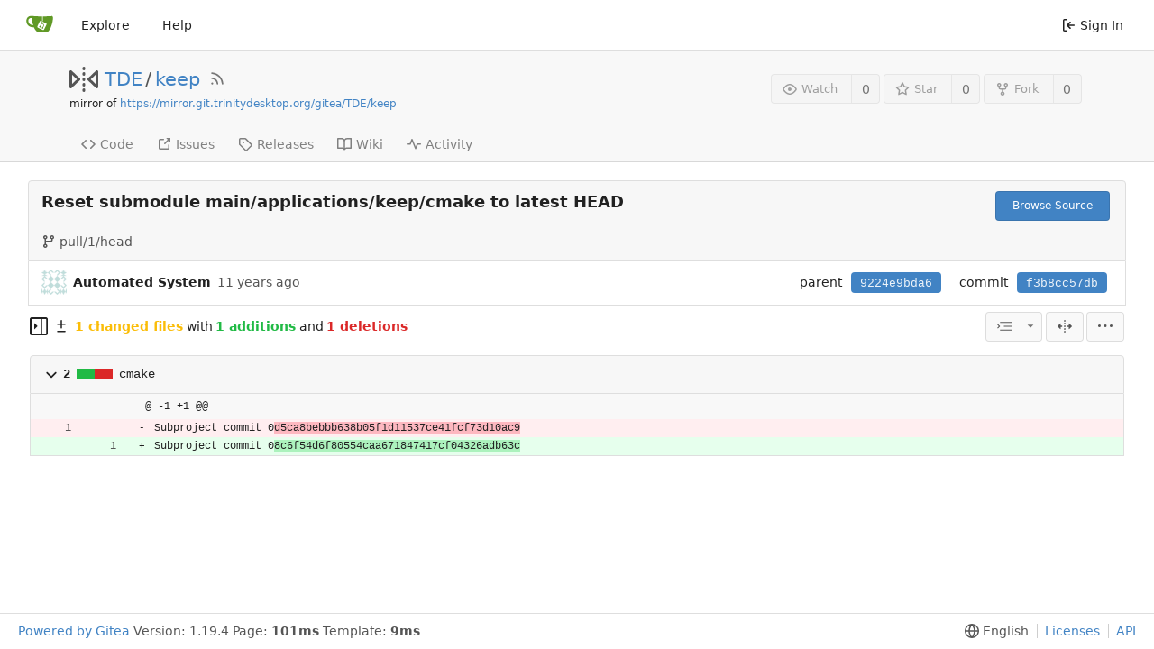

--- FILE ---
content_type: text/html; charset=UTF-8
request_url: https://scm.trinitydesktop.org/gitea/TDE/keep/commit/f3b8cc57dbfad3eb021a5571eba1643025651888
body_size: 9936
content:
<!DOCTYPE html>
<html lang="en-US" class="theme-auto">
<head>
	<meta charset="utf-8">
	<meta name="viewport" content="width=device-width, initial-scale=1">
	<title>Reset submodule main/applications/keep/cmake to latest HEAD · f3b8cc57db - keep - TDE Gitea Workspace</title>
	<link rel="manifest" href="[data-uri]">
	
	<meta name="default-theme" content="auto">
	<meta name="author" content="TDE">
	<meta name="description" content="keep - Keep – backup system">
	<meta name="keywords" content="go,git,self-hosted,gitea">
	<meta name="referrer" content="no-referrer">


	<link rel="alternate" type="application/atom+xml" title="" href="/gitea/TDE/keep.atom">
	<link rel="alternate" type="application/rss+xml" title="" href="/gitea/TDE/keep.rss">

	<link rel="icon" href="/gitea/assets/img/favicon.svg" type="image/svg+xml">
	<link rel="alternate icon" href="/gitea/assets/img/favicon.png" type="image/png">
	<link rel="stylesheet" href="/gitea/assets/css/index.css?v=1.19.4">
	
<script>
	window.addEventListener('error', function(e) {window._globalHandlerErrors=window._globalHandlerErrors||[]; window._globalHandlerErrors.push(e);});
	window.config = {
		appUrl: 'https:\/\/scm.trinitydesktop.org\/gitea\/',
		appSubUrl: '\/gitea',
		assetVersionEncoded: encodeURIComponent('1.19.4'), 
		assetUrlPrefix: '\/gitea\/assets',
		runModeIsProd:  true ,
		customEmojis: {"codeberg":":codeberg:","git":":git:","gitea":":gitea:","github":":github:","gitlab":":gitlab:","gogs":":gogs:"},
		useServiceWorker:  false ,
		csrfToken: 'GAEf_Jyfgo4E5a7nE0B0yHKVjvQ6MTc2ODk5NDEwMTYwNzUzNzIzMA',
		pageData: {},
		requireTribute:  true ,
		notificationSettings: {"EventSourceUpdateTime":10000,"MaxTimeout":60000,"MinTimeout":10000,"TimeoutStep":10000}, 
		enableTimeTracking:  true ,
		
		tributeValues: Array.from(new Map([
			
			
			
		]).values()),
		
		mermaidMaxSourceCharacters:  5000 ,
		
		i18n: {
			copy_success: 'Copied!',
			copy_error: 'Copy failed',
			error_occurred: 'An error occurred',
			network_error: 'Network error',
		},
	};
	
	window.config.pageData = window.config.pageData || {};
</script>
<script src="/gitea/assets/js/webcomponents.js?v=1.19.4"></script>

	<noscript>
		<style>
			.dropdown:hover > .menu { display: block; }
			.ui.secondary.menu .dropdown.item > .menu { margin-top: 0; }
		</style>
	</noscript>

	
		<meta property="og:title" content="keep">
		<meta property="og:url" content="https://scm.trinitydesktop.org/gitea/TDE/keep">
		
			<meta property="og:description" content="Keep – backup system">
		
	
	<meta property="og:type" content="object">
	
		<meta property="og:image" content="https://scm.trinitydesktop.org/gitea/avatars/a4fc906b2b0fa22e0dd0fdd4bfd4f5d7">
	

<meta property="og:site_name" content="TDE Gitea Workspace">

	<link rel="stylesheet" href="/gitea/assets/css/theme-auto.css?v=1.19.4">


</head>
<body>
	

	<div class="full height">
		<noscript>This website works better with JavaScript.</noscript>

		

		
			<div class="ui top secondary stackable main menu following bar light no-vertical-tabs">
				<nav class="ui container" id="navbar" aria-label="Navigation Bar">
	
	
	<div class="item brand gt-sb">
		<a href="/gitea/" aria-label="Home">
			<img width="30" height="30" src="/gitea/assets/img/logo.svg" alt="Logo" aria-hidden="true">
		</a>
		<div class="gt-df gt-ac">
			
			<button class="ui icon button mobile-only" id="navbar-expand-toggle">
				<svg viewBox="0 0 16 16" class="svg octicon-three-bars" width="16" height="16" aria-hidden="true"><path d="M1 2.75A.75.75 0 0 1 1.75 2h12.5a.75.75 0 0 1 0 1.5H1.75A.75.75 0 0 1 1 2.75Zm0 5A.75.75 0 0 1 1.75 7h12.5a.75.75 0 0 1 0 1.5H1.75A.75.75 0 0 1 1 7.75ZM1.75 12h12.5a.75.75 0 0 1 0 1.5H1.75a.75.75 0 0 1 0-1.5Z"/></svg>
			</button>
		</div>
	</div>

	
		<a class="item " href="/gitea/explore/repos">Explore</a>
	

	

	


	
		<a class="item" target="_blank" rel="noopener noreferrer" href="https://docs.gitea.io">Help</a>
		<div class="right stackable menu">
			
			<a class="item" rel="nofollow" href="/gitea/user/login?redirect_to=%2fgitea%2fTDE%2fkeep%2fcommit%2ff3b8cc57dbfad3eb021a5571eba1643025651888">
				<svg viewBox="0 0 16 16" class="svg octicon-sign-in" width="16" height="16" aria-hidden="true"><path d="M2 2.75C2 1.784 2.784 1 3.75 1h2.5a.75.75 0 0 1 0 1.5h-2.5a.25.25 0 0 0-.25.25v10.5c0 .138.112.25.25.25h2.5a.75.75 0 0 1 0 1.5h-2.5A1.75 1.75 0 0 1 2 13.25Zm6.56 4.5h5.69a.75.75 0 0 1 0 1.5H8.56l1.97 1.97a.749.749 0 0 1-.326 1.275.749.749 0 0 1-.734-.215L6.22 8.53a.75.75 0 0 1 0-1.06l3.25-3.25a.749.749 0 0 1 1.275.326.749.749 0 0 1-.215.734Z"/></svg> Sign In
			</a>
		</div>
	
</nav>

			</div>
		



<div role="main" aria-label="Reset submodule main/applications/keep/cmake to latest HEAD · f3b8cc57db" class="page-content repository diff">
	<div class="header-wrapper">

	<div class="ui container">
		<div class="repo-header">
			<div class="repo-title-wrap gt-df gt-fc">
				<div class="repo-title" role="heading" aria-level="1">
					
					
						<div class="repo-icon gt-mr-3">
	
		
			<svg viewBox="0 0 16 16" class="svg octicon-mirror" width="32" height="32" aria-hidden="true"><path d="M15.547 3.061A.75.75 0 0 1 16 3.75v8.5a.751.751 0 0 1-1.265.545l-4.5-4.25a.75.75 0 0 1 0-1.09l4.5-4.25a.75.75 0 0 1 .812-.144ZM0 12.25v-8.5a.751.751 0 0 1 1.265-.545l4.5 4.25a.75.75 0 0 1 0 1.09l-4.5 4.25A.75.75 0 0 1 0 12.25Zm1.5-6.76v5.02L4.158 8ZM11.842 8l2.658 2.51V5.49ZM8 4a.75.75 0 0 1 .75.75v.5a.75.75 0 0 1-1.5 0v-.5A.75.75 0 0 1 8 4Zm.75-2.25v.5a.75.75 0 0 1-1.5 0v-.5a.75.75 0 0 1 1.5 0Zm0 6v.5a.75.75 0 0 1-1.5 0v-.5a.75.75 0 0 1 1.5 0ZM8 10a.75.75 0 0 1 .75.75v.5a.75.75 0 0 1-1.5 0v-.5A.75.75 0 0 1 8 10Zm0 3a.75.75 0 0 1 .75.75v.5a.75.75 0 0 1-1.5 0v-.5A.75.75 0 0 1 8 13Z"/></svg>
		
	
</div>

					
					<a href="/gitea/TDE">TDE</a>
					<div class="gt-mx-2">/</div>
					<a href="/gitea/TDE/keep">keep</a>
					
						<a href="/gitea/TDE/keep.rss"><i class="ui grey icon tooltip gt-ml-3" data-content="RSS Feed" data-position="top center"><svg viewBox="0 0 16 16" class="svg octicon-rss" width="18" height="18" aria-hidden="true"><path d="M2.002 2.725a.75.75 0 0 1 .797-.699C8.79 2.42 13.58 7.21 13.974 13.201a.75.75 0 0 1-1.497.098 10.502 10.502 0 0 0-9.776-9.776.747.747 0 0 1-.7-.798ZM2.84 7.05h-.002a7.002 7.002 0 0 1 6.113 6.111.75.75 0 0 1-1.49.178 5.503 5.503 0 0 0-4.8-4.8.75.75 0 0 1 .179-1.489ZM2 13a1 1 0 1 1 2 0 1 1 0 0 1-2 0Z"/></svg></i></a>
					
					<div class="labels gt-df gt-ac gt-fw">
						
							
								
							
						
						
					</div>
				</div>
				
					
					<div class="fork-flag">mirror of <a target="_blank" rel="noopener noreferrer" href="https://mirror.git.trinitydesktop.org/gitea/TDE/keep">https://mirror.git.trinitydesktop.org/gitea/TDE/keep</a></div>
				
				
				
			</div>
			
				<div class="repo-buttons">
					
					<form method="post" action="/gitea/TDE/keep/action/watch?redirect_to=%2fgitea%2fTDE%2fkeep%2fcommit%2ff3b8cc57dbfad3eb021a5571eba1643025651888">
						<input type="hidden" name="_csrf" value="GAEf_Jyfgo4E5a7nE0B0yHKVjvQ6MTc2ODk5NDEwMTYwNzUzNzIzMA">
						<div class="ui labeled button tooltip" data-content="Sign in to watch this repository." data-position="top center">
							<button type="submit" class="ui compact small basic button" disabled>
								<svg viewBox="0 0 16 16" class="svg octicon-eye" width="16" height="16" aria-hidden="true"><path d="M8 2c1.981 0 3.671.992 4.933 2.078 1.27 1.091 2.187 2.345 2.637 3.023a1.62 1.62 0 0 1 0 1.798c-.45.678-1.367 1.932-2.637 3.023C11.67 13.008 9.981 14 8 14c-1.981 0-3.671-.992-4.933-2.078C1.797 10.83.88 9.576.43 8.898a1.62 1.62 0 0 1 0-1.798c.45-.677 1.367-1.931 2.637-3.022C4.33 2.992 6.019 2 8 2ZM1.679 7.932a.12.12 0 0 0 0 .136c.411.622 1.241 1.75 2.366 2.717C5.176 11.758 6.527 12.5 8 12.5c1.473 0 2.825-.742 3.955-1.715 1.124-.967 1.954-2.096 2.366-2.717a.12.12 0 0 0 0-.136c-.412-.621-1.242-1.75-2.366-2.717C10.824 4.242 9.473 3.5 8 3.5c-1.473 0-2.825.742-3.955 1.715-1.124.967-1.954 2.096-2.366 2.717ZM8 10a2 2 0 1 1-.001-3.999A2 2 0 0 1 8 10Z"/></svg>Watch
							</button>
							<a class="ui basic label" href="/gitea/TDE/keep/watchers">
								0
							</a>
						</div>
					</form>
					
						<form method="post" action="/gitea/TDE/keep/action/star?redirect_to=%2fgitea%2fTDE%2fkeep%2fcommit%2ff3b8cc57dbfad3eb021a5571eba1643025651888">
							<input type="hidden" name="_csrf" value="GAEf_Jyfgo4E5a7nE0B0yHKVjvQ6MTc2ODk5NDEwMTYwNzUzNzIzMA">
							<div class="ui labeled button tooltip" data-content="Sign in to star this repository." data-position="top center">
								<button type="submit" class="ui compact small basic button" disabled>
									<svg viewBox="0 0 16 16" class="svg octicon-star" width="16" height="16" aria-hidden="true"><path d="M8 .25a.75.75 0 0 1 .673.418l1.882 3.815 4.21.612a.75.75 0 0 1 .416 1.279l-3.046 2.97.719 4.192a.751.751 0 0 1-1.088.791L8 12.347l-3.766 1.98a.75.75 0 0 1-1.088-.79l.72-4.194L.818 6.374a.75.75 0 0 1 .416-1.28l4.21-.611L7.327.668A.75.75 0 0 1 8 .25Zm0 2.445L6.615 5.5a.75.75 0 0 1-.564.41l-3.097.45 2.24 2.184a.75.75 0 0 1 .216.664l-.528 3.084 2.769-1.456a.75.75 0 0 1 .698 0l2.77 1.456-.53-3.084a.75.75 0 0 1 .216-.664l2.24-2.183-3.096-.45a.75.75 0 0 1-.564-.41L8 2.694Z"/></svg>Star
								</button>
								<a class="ui basic label" href="/gitea/TDE/keep/stars">
									0
								</a>
							</div>
						</form>
					
					
						<div class="ui labeled button
							
								tooltip disabled
							"
							
								data-content="Sign in to fork this repository."
							
						data-position="top center">
							<a class="ui compact small basic button"
								
									
								
							>
								<svg viewBox="0 0 16 16" class="svg octicon-repo-forked" width="16" height="16" aria-hidden="true"><path d="M5 5.372v.878c0 .414.336.75.75.75h4.5a.75.75 0 0 0 .75-.75v-.878a2.25 2.25 0 1 1 1.5 0v.878a2.25 2.25 0 0 1-2.25 2.25h-1.5v2.128a2.251 2.251 0 1 1-1.5 0V8.5h-1.5A2.25 2.25 0 0 1 3.5 6.25v-.878a2.25 2.25 0 1 1 1.5 0ZM5 3.25a.75.75 0 1 0-1.5 0 .75.75 0 0 0 1.5 0Zm6.75.75a.75.75 0 1 0 0-1.5.75.75 0 0 0 0 1.5Zm-3 8.75a.75.75 0 1 0-1.5 0 .75.75 0 0 0 1.5 0Z"/></svg>Fork
							</a>
							<div class="ui small modal" id="fork-repo-modal">
								<svg viewBox="0 0 16 16" class="close inside svg octicon-x" width="16" height="16" aria-hidden="true"><path d="M3.72 3.72a.75.75 0 0 1 1.06 0L8 6.94l3.22-3.22a.749.749 0 0 1 1.275.326.749.749 0 0 1-.215.734L9.06 8l3.22 3.22a.749.749 0 0 1-.326 1.275.749.749 0 0 1-.734-.215L8 9.06l-3.22 3.22a.751.751 0 0 1-1.042-.018.751.751 0 0 1-.018-1.042L6.94 8 3.72 4.78a.75.75 0 0 1 0-1.06Z"/></svg>
								<div class="header">
									You&#39;ve already forked keep
								</div>
								<div class="content gt-tl">
									<div class="ui list">
										
									</div>
									
								</div>
							</div>
							<a class="ui basic label" href="/gitea/TDE/keep/forks">
								0
							</a>
						</div>
					
				</div>
			
		</div>
	</div>

	<div class="ui tabs container">
		
			<div class="ui tabular stackable menu navbar">
				
				<a class="item" href="/gitea/TDE/keep/src/branch/master">
					<svg viewBox="0 0 16 16" class="svg octicon-code" width="16" height="16" aria-hidden="true"><path d="m11.28 3.22 4.25 4.25a.75.75 0 0 1 0 1.06l-4.25 4.25a.749.749 0 0 1-1.275-.326.749.749 0 0 1 .215-.734L13.94 8l-3.72-3.72a.749.749 0 0 1 .326-1.275.749.749 0 0 1 .734.215Zm-6.56 0a.751.751 0 0 1 1.042.018.751.751 0 0 1 .018 1.042L2.06 8l3.72 3.72a.749.749 0 0 1-.326 1.275.749.749 0 0 1-.734-.215L.47 8.53a.75.75 0 0 1 0-1.06Z"/></svg> Code
				</a>
				

				

				
					<a class="item" href="https://mirror.git.trinitydesktop.org/gitea/TDE/keep/issues" target="_blank" rel="noopener noreferrer">
						<svg viewBox="0 0 16 16" class="svg octicon-link-external" width="16" height="16" aria-hidden="true"><path d="M3.75 2h3.5a.75.75 0 0 1 0 1.5h-3.5a.25.25 0 0 0-.25.25v8.5c0 .138.112.25.25.25h8.5a.25.25 0 0 0 .25-.25v-3.5a.75.75 0 0 1 1.5 0v3.5A1.75 1.75 0 0 1 12.25 14h-8.5A1.75 1.75 0 0 1 2 12.25v-8.5C2 2.784 2.784 2 3.75 2Zm6.854-1h4.146a.25.25 0 0 1 .25.25v4.146a.25.25 0 0 1-.427.177L13.03 4.03 9.28 7.78a.751.751 0 0 1-1.042-.018.751.751 0 0 1-.018-1.042l3.75-3.75-1.543-1.543A.25.25 0 0 1 10.604 1Z"/></svg> Issues </span>
					</a>
				

				

				

				

				

				
				<a class="item" href="/gitea/TDE/keep/releases">
					<svg viewBox="0 0 16 16" class="svg octicon-tag" width="16" height="16" aria-hidden="true"><path d="M1 7.775V2.75C1 1.784 1.784 1 2.75 1h5.025c.464 0 .91.184 1.238.513l6.25 6.25a1.75 1.75 0 0 1 0 2.474l-5.026 5.026a1.75 1.75 0 0 1-2.474 0l-6.25-6.25A1.752 1.752 0 0 1 1 7.775Zm1.5 0c0 .066.026.13.073.177l6.25 6.25a.25.25 0 0 0 .354 0l5.025-5.025a.25.25 0 0 0 0-.354l-6.25-6.25a.25.25 0 0 0-.177-.073H2.75a.25.25 0 0 0-.25.25ZM6 5a1 1 0 1 1 0 2 1 1 0 0 1 0-2Z"/></svg> Releases
					
				</a>
				

				
					<a class="item" href="/gitea/TDE/keep/wiki"  target="_blank" rel="noopener noreferrer" >
						<svg viewBox="0 0 16 16" class="svg octicon-book" width="16" height="16" aria-hidden="true"><path d="M0 1.75A.75.75 0 0 1 .75 1h4.253c1.227 0 2.317.59 3 1.501A3.743 3.743 0 0 1 11.006 1h4.245a.75.75 0 0 1 .75.75v10.5a.75.75 0 0 1-.75.75h-4.507a2.25 2.25 0 0 0-1.591.659l-.622.621a.75.75 0 0 1-1.06 0l-.622-.621A2.25 2.25 0 0 0 5.258 13H.75a.75.75 0 0 1-.75-.75Zm7.251 10.324.004-5.073-.002-2.253A2.25 2.25 0 0 0 5.003 2.5H1.5v9h3.757a3.75 3.75 0 0 1 1.994.574ZM8.755 4.75l-.004 7.322a3.752 3.752 0 0 1 1.992-.572H14.5v-9h-3.495a2.25 2.25 0 0 0-2.25 2.25Z"/></svg> Wiki
					</a>
				

				
					<a class="item" href="/gitea/TDE/keep/activity">
						<svg viewBox="0 0 16 16" class="svg octicon-pulse" width="16" height="16" aria-hidden="true"><path d="M6 2c.306 0 .582.187.696.471L10 10.731l1.304-3.26A.751.751 0 0 1 12 7h3.25a.75.75 0 0 1 0 1.5h-2.742l-1.812 4.528a.751.751 0 0 1-1.392 0L6 4.77 4.696 8.03A.75.75 0 0 1 4 8.5H.75a.75.75 0 0 1 0-1.5h2.742l1.812-4.529A.751.751 0 0 1 6 2Z"/></svg> Activity
					</a>
				

				

				
			</div>
		
	</div>
	<div class="ui tabs divider"></div>
</div>

	<div class="ui container fluid padded">
		
		
		<div class="ui top attached header clearing segment gt-relative commit-header ">
			<div class="gt-df gt-mb-4 gt-fw">
				<h3 class="gt-mb-0 gt-f1"><span class="commit-summary" title="Reset submodule main/applications/keep/cmake to latest HEAD">Reset submodule main/applications/keep/cmake to latest HEAD</span>
</h3>
				
					<div class="ui">
						<a class="ui primary tiny button" href="/gitea/TDE/keep/src/commit/f3b8cc57dbfad3eb021a5571eba1643025651888">
							Browse Source
						</a>
						
					</div>
				
			</div>
			
			
				<span class="text grey gt-mr-3"><svg viewBox="0 0 16 16" class="gt-mr-2 svg octicon-git-branch" width="16" height="16" aria-hidden="true"><path d="M9.5 3.25a2.25 2.25 0 1 1 3 2.122V6A2.5 2.5 0 0 1 10 8.5H6a1 1 0 0 0-1 1v1.128a2.251 2.251 0 1 1-1.5 0V5.372a2.25 2.25 0 1 1 1.5 0v1.836A2.493 2.493 0 0 1 6 7h4a1 1 0 0 0 1-1v-.628A2.25 2.25 0 0 1 9.5 3.25Zm-6 0a.75.75 0 1 0 1.5 0 .75.75 0 0 0-1.5 0Zm8.25-.75a.75.75 0 1 0 0 1.5.75.75 0 0 0 0-1.5ZM4.25 12a.75.75 0 1 0 0 1.5.75.75 0 0 0 0-1.5Z"/></svg>pull/1/head</span>
			
			
		</div>
		<div class="ui attached segment gt-df gt-ac gt-sb gt-py-2 commit-header-row gt-fw ">
				<div class="gt-df gt-ac author">
					
						<img class="ui avatar gt-vm gt-mr-3" src="https://secure.gravatar.com/avatar/3db75d5573cee8460fb148a9b4e6f1ae?d=identicon&s=84" title="kb9vqf@pearsoncomputing.net" width="28" height="28"/>
						<strong>Automated System</strong>
					
					<span class="text grey gt-ml-3" id="authored-time"><span class="time-since tooltip" data-content="Sun, 12 Oct 2014 16:44:33 UTC" data-tooltip-interactive="true">11 years ago</span></span>
					
				</div>
				<div class="ui horizontal list gt-df gt-ac">
					
						<div class="item">
							<span>parent</span>
							
								
									<a class="ui primary sha label" href="/gitea/TDE/keep/commit/9224e9bda6735553b6713eb9a6a8c16e9f0edac6">9224e9bda6</a>
								
							
						</div>
					
					<div class="item">
						<span>commit</span>
						<span class="ui primary sha label">f3b8cc57db</span>
					</div>
				</div>
		</div>
		
		
		
	<div>
		<div class="diff-detail-box diff-box sticky gt-df gt-sb gt-ac gt-fw">
			<div class="gt-df gt-ac gt-fw">
				<a class="diff-toggle-file-tree-button muted gt-df gt-ac">
					
					<svg viewBox="0 0 16 16" class="icon hide svg octicon-sidebar-collapse" width="20" height="20" aria-hidden="true"><path d="M6.823 7.823a.25.25 0 0 1 0 .354l-2.396 2.396A.25.25 0 0 1 4 10.396V5.604a.25.25 0 0 1 .427-.177Z"/><path d="M1.75 0h12.5C15.216 0 16 .784 16 1.75v12.5A1.75 1.75 0 0 1 14.25 16H1.75A1.75 1.75 0 0 1 0 14.25V1.75C0 .784.784 0 1.75 0ZM1.5 1.75v12.5c0 .138.112.25.25.25H9.5v-13H1.75a.25.25 0 0 0-.25.25ZM11 14.5h3.25a.25.25 0 0 0 .25-.25V1.75a.25.25 0 0 0-.25-.25H11Z"/></svg>
					<svg viewBox="0 0 16 16" class="icon svg octicon-sidebar-expand" width="20" height="20" aria-hidden="true"><path d="m4.177 7.823 2.396-2.396A.25.25 0 0 1 7 5.604v4.792a.25.25 0 0 1-.427.177L4.177 8.177a.25.25 0 0 1 0-.354Z"/><path d="M0 1.75C0 .784.784 0 1.75 0h12.5C15.216 0 16 .784 16 1.75v12.5A1.75 1.75 0 0 1 14.25 16H1.75A1.75 1.75 0 0 1 0 14.25Zm1.75-.25a.25.25 0 0 0-.25.25v12.5c0 .138.112.25.25.25H9.5v-13Zm12.5 13a.25.25 0 0 0 .25-.25V1.75a.25.25 0 0 0-.25-.25H11v13Z"/></svg>
				</a>
				<div class="diff-detail-stats gt-df gt-ac gt-ml-3">
					<svg viewBox="0 0 16 16" class="gt-mr-2 svg octicon-diff" width="16" height="16" aria-hidden="true"><path d="M8.75 1.75V5H12a.75.75 0 0 1 0 1.5H8.75v3.25a.75.75 0 0 1-1.5 0V6.5H4A.75.75 0 0 1 4 5h3.25V1.75a.75.75 0 0 1 1.5 0ZM4 13h8a.75.75 0 0 1 0 1.5H4A.75.75 0 0 1 4 13Z"/></svg><strong> 1 changed files</strong> with <strong>1 additions</strong> and <strong>1 deletions</strong>
				</div>
			</div>
			<div class="diff-detail-actions gt-df gt-ac">
				
				<div class="ui dropdown tiny basic button icon-button tooltip" data-content="Whitespace">
	<svg viewBox="0 0 15 15" class="svg gitea-whitespace" width="16" height="16" aria-hidden="true"><path d="m2.5 7.5.35.35a.5.5 0 0 0 0-.7l-.35.35ZM3 4h12V3H3v1Zm4 4h8V7H7v1Zm-4 4h12v-1H3v1ZM.85 9.85l2-2-.7-.7-2 2 .7.7Zm2-2.7-2-2-.7.7 2 2 .7-.7Z"/></svg>
	<svg viewBox="0 0 16 16" class="dropdown icon svg octicon-triangle-down" width="14" height="14" aria-hidden="true"><path d="m4.427 7.427 3.396 3.396a.25.25 0 0 0 .354 0l3.396-3.396A.25.25 0 0 0 11.396 7H4.604a.25.25 0 0 0-.177.427Z"/></svg>
	<div class="menu">
		<a class="item" href="?style=unified&whitespace=show-all">
			<label class="gt-pointer-events-none">
				<input class="gt-mr-3 gt-pointer-events-none" type="radio" checked>
				Show all changes
			</label>
		</a>
		<a class="item" href="?style=unified&whitespace=ignore-all">
			<label class="gt-pointer-events-none">
				<input class="gt-mr-3 gt-pointer-events-none" type="radio">
				Ignore whitespace when comparing lines
				<label>
		</a>
		<a class="item" href="?style=unified&whitespace=ignore-change">
			<label class="gt-pointer-events-none">
				<input class="gt-mr-3 gt-pointer-events-none" type="radio">
				Ignore changes in amount of whitespace
			</label>
		</a>
		<a class="item" href="?style=unified&whitespace=ignore-eol">
			<label class="gt-pointer-events-none">
				<input class="gt-mr-3 gt-pointer-events-none" type="radio">
				Ignore changes in whitespace at EOL
			</label>
		</a>
	</div>
</div>
<a class="ui tiny basic toggle button icon-button tooltip" href="?style=split&whitespace=show-all" data-content="Split View"><svg viewBox="0 0 16 16" class="svg gitea-split" width="16" height="16" aria-hidden="true"><path d="M7.25 14.25a.75.75 0 0 0 1.5 0v-.5a.75.75 0 0 0-1.5 0zM8 12a.75.75 0 0 1-.75-.75v-.5a.75.75 0 0 1 1.5 0v.5A.75.75 0 0 1 8 12Zm-.75-3.75a.75.75 0 0 0 1.5 0v-.5a.75.75 0 0 0-1.5 0zM8 6a.75.75 0 0 1-.75-.75v-.5a.75.75 0 0 1 1.5 0v.5A.75.75 0 0 1 8 6Zm-.75-3.75a.75.75 0 0 0 1.5 0v-.5a.75.75 0 0 0-1.5 0zm4.1 6.5a.75.75 0 0 1 0-1.5h1.25V5.1a.25.25 0 0 1 .43-.17l2.9 2.9a.25.25 0 0 1 0 .35l-2.9 2.9a.25.25 0 0 1-.43-.18V8.75ZM3.4 10.9V8.75h1.25a.75.75 0 0 0 0-1.5H3.4V5.1a.25.25 0 0 0-.43-.17l-2.9 2.9a.25.25 0 0 0 0 .35l2.9 2.9a.25.25 0 0 0 .43-.18z"/></svg></a>

				<div class="ui dropdown tiny basic button icon-button tooltip" data-content="Diff Options">
	<svg viewBox="0 0 16 16" class="svg octicon-kebab-horizontal" width="16" height="16" aria-hidden="true"><path d="M8 9a1.5 1.5 0 1 0 0-3 1.5 1.5 0 0 0 0 3ZM1.5 9a1.5 1.5 0 1 0 0-3 1.5 1.5 0 0 0 0 3Zm13 0a1.5 1.5 0 1 0 0-3 1.5 1.5 0 0 0 0 3Z"/></svg>
	<div class="menu">
		<a class="item tiny basic toggle button" id="show-file-list-btn">Show Stats</a>
		
			<a class="item" href="/gitea/TDE/keep/commit/f3b8cc57dbfad3eb021a5571eba1643025651888.patch" download="f3b8cc57db.patch">Download Patch File</a>
			<a class="item" href="/gitea/TDE/keep/commit/f3b8cc57dbfad3eb021a5571eba1643025651888.diff" download="f3b8cc57db.diff">Download Diff File</a>
		
	</div>
</div>

				
			</div>
		</div>
		<script id="diff-data-script">
				(() => {
					const diffData = {
						files: [{Name:"cmake",NameHash:"934c9b4bd9bfa9c983045d038c9ae18a2074d9b7",Type: 2 ,IsBin: false ,Addition: 1 ,Deletion: 1 },],
						isIncomplete:  false ,
						tooManyFilesMessage: "Some files were not shown because too many files have changed in this diff",
						binaryFileMessage: "BIN",
						showMoreMessage: "Show More",
						statisticsMessage: "%d changes: %d additions and %d deletions",
						fileTreeIsVisible: false,
						fileListIsVisible: false,
						isLoadingNewData: false,
						diffEnd: "",
						link: "\/gitea\/TDE\/keep\/commit\/f3b8cc57dbfad3eb021a5571eba1643025651888"
					};
					if(window.config.pageData.diffFileInfo) {
						
						window.config.pageData.diffFileInfo.files.push(...diffData.files);
						window.config.pageData.diffFileInfo.isIncomplete = diffData.isIncomplete;
						window.config.pageData.diffFileInfo.diffEnd = diffData.diffEnd;
						window.config.pageData.diffFileInfo.link = diffData.link;
					} else {
						
						window.config.pageData.diffFileInfo = diffData;
					}
				})();
				</script>
		<div id="diff-file-list"></div>
		<div id="diff-container">
				<div id="diff-file-tree" class="gt-hidden"></div>
				<div id="diff-file-boxes" class="sixteen wide column">
					
						
						
						
						
						
						
						
						<div class="diff-file-box diff-box file-content tab-size-8 gt-mt-3" id="diff-934c9b4bd9bfa9c983045d038c9ae18a2074d9b7" data-old-filename="cmake" data-new-filename="cmake" >
							<h4 class="diff-file-header sticky-2nd-row ui top attached normal header gt-df gt-ac gt-sb">
								<div class="diff-file-name gt-df gt-ac gt-mr-3">
									<a role="button" class="fold-file muted gt-mr-2" >
										
											<svg viewBox="0 0 16 16" class="svg octicon-chevron-down" width="18" height="18" aria-hidden="true"><path d="M12.78 6.22a.75.75 0 0 1 0 1.06l-4.25 4.25a.75.75 0 0 1-1.06 0L3.22 7.28a.751.751 0 0 1 .018-1.042.751.751 0 0 1 1.042-.018L8 9.94l3.72-3.72a.75.75 0 0 1 1.06 0Z"/></svg>
										
									</a>
									<div class="gt-bold gt-df gt-ac gt-mono">
										
											2
<span class="diff-stats-bar tooltip gt-mx-3" data-content="2 changes: 1 additions and 1 deletions">
	<div class="diff-stats-add-bar" style="width: 50.000000%"></div>
</span>

										
									</div>
									<span class="file gt-mono"><a class="muted file-link" title="cmake" href="#diff-934c9b4bd9bfa9c983045d038c9ae18a2074d9b7">cmake</a></span>
									
									
								</div>
								<div class="diff-file-header-actions gt-df gt-ac">
									
									
									
									
									
								</div>
							</h4>
							<div class="diff-file-body ui attached unstackable table segment" >
								<div id="diff-source-934c9b4bd9bfa9c983045d038c9ae18a2074d9b7" class="file-body file-code unicode-escaped code-diff code-diff-unified">
									
										<table class="chroma" data-new-comment-url="/files/reviews/new_comment" data-path="cmake">
											
												
<colgroup>
	<col width="50">
	<col width="50">
	<col width="10">
	<col width="10">
	<col>
</colgroup>

	
		<tr class="tag-code nl-0 ol-0" data-line-type="tag">
			
				
					<td colspan="2" class="lines-num">
						
						
						
					</td>
				
			
			<td class="lines-escape"></td>
			<td class="lines-type-marker"><span class="gt-mono" data-type-marker=""></span></td>
			
				<td class="chroma lines-code blob-hunk"><code class="code-inner">@ -1 +1 @@</code>
</td>
			
		</tr>
		
	
		<tr class="del-code nl-1 ol-1" data-line-type="del">
			
				<td class="lines-num lines-num-old" data-line-num="1"><span rel="diff-934c9b4bd9bfa9c983045d038c9ae18a2074d9b7L1"></span></td>
				<td class="lines-num lines-num-new" data-line-num=""><span rel=""></span></td>
			
			<td class="lines-escape"></td>
			<td class="lines-type-marker"><span class="gt-mono" data-type-marker="-"></span></td>
			
				<td class="chroma lines-code lines-code-old"><code class="code-inner">Subproject commit 0<span class="removed-code">d5ca8bebbb638b05f1d11537ce41fcf73d10ac9</span></code>
</td>
			
		</tr>
		
	
		<tr class="add-code nl-2 ol-2" data-line-type="add">
			
				<td class="lines-num lines-num-old" data-line-num=""><span rel=""></span></td>
				<td class="lines-num lines-num-new" data-line-num="1"><span rel="diff-934c9b4bd9bfa9c983045d038c9ae18a2074d9b7R1"></span></td>
			
			<td class="lines-escape"></td>
			<td class="lines-type-marker"><span class="gt-mono" data-type-marker="&#43;"></span></td>
			
				<td class="chroma lines-code"><code class="code-inner">Subproject commit 0<span class="added-code">8c6f54d6f80554caa671847417cf04326adb63c</span></code>
</td>
			
		</tr>
		
	


											
										</table>
									
								</div>
								
							</div>
						</div>
					

					
				</div>
		</div>

		
			<div class="gt-hidden" id="edit-content-form">
				<div class="ui comment form">
					<div class="ui top attached tabular menu">
						<a class="active write item">Write</a>
						<a class="preview item" data-url="/gitea/TDE/keep/markdown" data-context="/gitea/TDE/keep">Preview</a>
					</div>
					<div class="ui bottom attached active write tab segment">
						<textarea class="review-textarea js-quick-submit" tabindex="1" name="content"></textarea>
					</div>
					<div class="ui bottom attached tab preview segment markup">
					Loading…
					</div>
					<div class="text right edit buttons">
						<div class="ui basic primary cancel button" tabindex="3">Cancel</div>
						<div class="ui green save button" tabindex="2">Save</div>
					</div>
				</div>
			</div>
		

		<div class="ui small modal" id="reference-issue-modal">
	<div class="header">
		Reference in New Issue
	</div>
	<div class="content" style="text-align:left">
		<form class="ui form" action="/gitea/TDE/keep/issues/new" method="post">
			<input type="hidden" name="_csrf" value="GAEf_Jyfgo4E5a7nE0B0yHKVjvQ6MTc2ODk5NDEwMTYwNzUzNzIzMA">
			<div class="ui segment content">
				<div class="field">
					<span class="text"><strong>Repository</strong></span>
					<div class="ui search normal selection dropdown issue_reference_repository_search">
						<div class="default text">TDE/keep</div>
						<div class="menu"></div>
					</div>
				</div>
				<div class="field">
					<span class="text"><strong>Title</strong></span>
					<input name="title" value="" autofocus required maxlength="255" autocomplete="off">
				</div>
				<div class="field">
					<span class="text"><strong>Body</strong></span>
					<textarea name="content" class="form-control"></textarea>
				</div>
				<div class="text right">
					<button class="ui green button">Create Issue</button>
				</div>
			</div>
		</form>
	</div>
</div>

	</div>


	</div>
</div>


	

	</div>

	

	<footer role="group" aria-label="Footer">
	<div class="ui left" role="contentinfo" aria-label="About Software">
		<a target="_blank" rel="noopener noreferrer" href="https://gitea.io">Powered by Gitea</a>
		
			Version:
			
				1.19.4
			
		
		
			Page: <strong>101ms</strong>
			Template: <strong>9ms</strong>
		
	</div>
	<div class="ui right links" role="group" aria-label="Links">
		
			<div class="ui language bottom floating slide up dropdown link item">
				<svg viewBox="0 0 16 16" class="svg octicon-globe" width="16" height="16" aria-hidden="true"><path d="M8 0a8 8 0 1 1 0 16A8 8 0 0 1 8 0ZM5.78 8.75a9.64 9.64 0 0 0 1.363 4.177c.255.426.542.832.857 1.215.245-.296.551-.705.857-1.215A9.64 9.64 0 0 0 10.22 8.75Zm4.44-1.5a9.64 9.64 0 0 0-1.363-4.177c-.307-.51-.612-.919-.857-1.215a9.927 9.927 0 0 0-.857 1.215A9.64 9.64 0 0 0 5.78 7.25Zm-5.944 1.5H1.543a6.507 6.507 0 0 0 4.666 5.5c-.123-.181-.24-.365-.352-.552-.715-1.192-1.437-2.874-1.581-4.948Zm-2.733-1.5h2.733c.144-2.074.866-3.756 1.58-4.948.12-.197.237-.381.353-.552a6.507 6.507 0 0 0-4.666 5.5Zm10.181 1.5c-.144 2.074-.866 3.756-1.58 4.948-.12.197-.237.381-.353.552a6.507 6.507 0 0 0 4.666-5.5Zm2.733-1.5a6.507 6.507 0 0 0-4.666-5.5c.123.181.24.365.353.552.714 1.192 1.436 2.874 1.58 4.948Z"/></svg>
				<span>English</span>
			<div class="menu language-menu">
				
					<a lang="id-ID" data-url="/gitea/?lang=id-ID" class="item ">Bahasa Indonesia</a>
				
					<a lang="de-DE" data-url="/gitea/?lang=de-DE" class="item ">Deutsch</a>
				
					<a lang="en-US" data-url="/gitea/?lang=en-US" class="item active selected">English</a>
				
					<a lang="es-ES" data-url="/gitea/?lang=es-ES" class="item ">Español</a>
				
					<a lang="fr-FR" data-url="/gitea/?lang=fr-FR" class="item ">Français</a>
				
					<a lang="it-IT" data-url="/gitea/?lang=it-IT" class="item ">Italiano</a>
				
					<a lang="lv-LV" data-url="/gitea/?lang=lv-LV" class="item ">Latviešu</a>
				
					<a lang="hu-HU" data-url="/gitea/?lang=hu-HU" class="item ">Magyar nyelv</a>
				
					<a lang="nl-NL" data-url="/gitea/?lang=nl-NL" class="item ">Nederlands</a>
				
					<a lang="pl-PL" data-url="/gitea/?lang=pl-PL" class="item ">Polski</a>
				
					<a lang="pt-PT" data-url="/gitea/?lang=pt-PT" class="item ">Português de Portugal</a>
				
					<a lang="pt-BR" data-url="/gitea/?lang=pt-BR" class="item ">Português do Brasil</a>
				
					<a lang="fi-FI" data-url="/gitea/?lang=fi-FI" class="item ">Suomi</a>
				
					<a lang="sv-SE" data-url="/gitea/?lang=sv-SE" class="item ">Svenska</a>
				
					<a lang="tr-TR" data-url="/gitea/?lang=tr-TR" class="item ">Türkçe</a>
				
					<a lang="cs-CZ" data-url="/gitea/?lang=cs-CZ" class="item ">Čeština</a>
				
					<a lang="el-GR" data-url="/gitea/?lang=el-GR" class="item ">Ελληνικά</a>
				
					<a lang="bg-BG" data-url="/gitea/?lang=bg-BG" class="item ">Български</a>
				
					<a lang="ru-RU" data-url="/gitea/?lang=ru-RU" class="item ">Русский</a>
				
					<a lang="uk-UA" data-url="/gitea/?lang=uk-UA" class="item ">Українська</a>
				
					<a lang="fa-IR" data-url="/gitea/?lang=fa-IR" class="item ">فارسی</a>
				
					<a lang="ml-IN" data-url="/gitea/?lang=ml-IN" class="item ">മലയാളം</a>
				
					<a lang="ja-JP" data-url="/gitea/?lang=ja-JP" class="item ">日本語</a>
				
					<a lang="zh-CN" data-url="/gitea/?lang=zh-CN" class="item ">简体中文</a>
				
					<a lang="zh-TW" data-url="/gitea/?lang=zh-TW" class="item ">繁體中文（台灣）</a>
				
					<a lang="zh-HK" data-url="/gitea/?lang=zh-HK" class="item ">繁體中文（香港）</a>
				
					<a lang="ko-KR" data-url="/gitea/?lang=ko-KR" class="item ">한국어</a>
				
			</div>
		</div>
		<a href="/gitea/assets/js/licenses.txt">Licenses</a>
		<a href="/gitea/api/swagger">API</a>
		
	</div>
</footer>




	<script src="/gitea/assets/js/index.js?v=1.19.4" onerror="alert('Failed to load asset files from ' + this.src + '. Please make sure the asset files can be accessed.')"></script>

</body>
</html>

